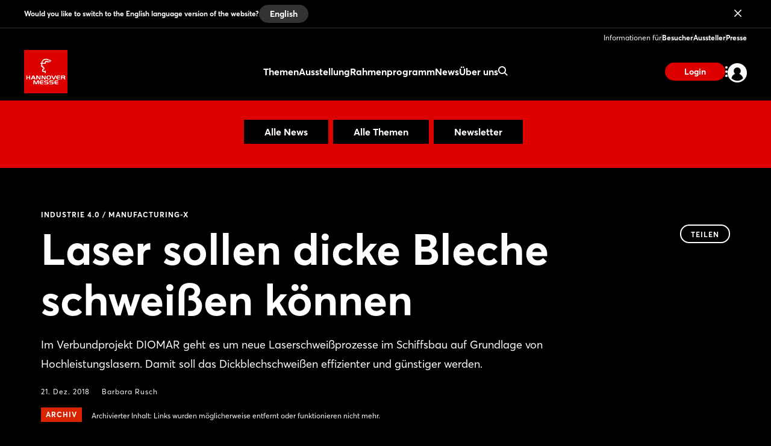

--- FILE ---
content_type: text/html;charset=UTF-8
request_url: https://www.hannovermesse.de/de/news/news-fachartikel/laser-sollen-dicke-bleche-schweissen-koennen
body_size: 9690
content:
<!DOCTYPE html>
<html prefix="og: http://ogp.me/ns#" dir="ltr" lang="de">
<head>
	

	<title>Industrie 4.0 / Manufacturing-X: Laser sollen dicke Bleche schweißen können</title>
	<meta charset="UTF-8"/>
	<meta http-equiv="Content-Type" content="text/html; charset=UTF-8"/>

	<meta name="headline" content="Laser sollen dicke Bleche schweißen können"/>
	<meta name="intro-text" content="Im Verbundprojekt DIOMAR geht es um neue Laserschweißprozesse im Schiffsbau auf Grundlage von Hochleistungslasern. Damit soll das Dickblechschweißen effizienter und günstiger werden."/>
	<meta name="description" content="Im Verbundprojekt DIOMAR geht es um neue Laserschweißprozesse im Schiffsbau auf Grundlage von Hochleistungslasern. Damit soll das Dickblechschweißen effizienter und günstiger werden."/>
	<meta name="sprache" content="DE"/>
	<meta name="meldungsart" content="News"/>
	<meta name="navParent" content="News"/>
	<meta name="date" content="2018-12-21T06:08:26Z"/>

	<meta name="teaserImage" content="https://www.hannovermesse.de/files/files/001/media/webkit-newshub-migration/media-2019/hmi-id12-009br-meyer-werft-fiebak_3_2_tablet_706_470-2.jpg"/>


	<meta name="tagId" content="1245"/><meta name="tagId" content="1246"/>


	<meta name="tagLabel" content="Industrie 4.0 / Manufacturing-X"/><meta name="tagLabel" content="Forschung &amp; Technologietransfer"/><meta name="tagLabel" content="Industry 4.0"/><meta name="tagLabel" content="Research &amp; Technology"/><meta name="tagLabel" content="Nanotechnologie"/><meta name="tagLabel" content="Qualitätsmanagement"/><meta name="tagLabel" content="Adaptronik"/><meta name="tagLabel" content="Bionik"/><meta name="tagLabel" content="Forschung &amp; Entwicklung"/><meta name="tagLabel" content="Future Hub"/><meta name="tagLabel" content="Quantentechnologie"/><meta name="tagLabel" content="International Trade &amp; Investment"/><meta name="tagLabel" content="Außenhandel &amp; Investition"/>
	<meta name="keywords" content="Industrie 4.0 / Manufacturing-X,Forschung &amp; Technologietransfer,Industry 4.0,Research &amp; Technology,Nanotechnologie,Qualitätsmanagement,Adaptronik,Bionik,Forschung &amp; Entwicklung,Future Hub,Quantentechnologie,International Trade &amp; Investment,Außenhandel &amp; Investition"/>


	
	
	
	
	<meta name="domainFsId" content="2475"/>
	
	

	



	
	<meta name="year" content="2019"/>
	<meta name="primaryTagId" content="1245"/>
	<meta name="sponsoredPost" content="false"/>
	<meta name="topNews" content="false"/>
	
	<meta name="meldungstyp" content="Google News"/>

	
	<meta name="viewport" content="width=device-width, initial-scale=1.0, minimum-scale=1.0, user-scalable=no"/>
	<meta name="application-name" content="hannovermesse"/>
	<meta property="og:type" content="website"/>
	<meta property="og:site_name" content="https://www.hannovermesse.de"/>
	<meta property="og:url" content="https://www.hannovermesse.de/de/news/news-fachartikel/laser-sollen-dicke-bleche-schweissen-koennen"/>
	<meta property="og:title" content="Industrie 4.0 / Manufacturing-X: Laser sollen dicke Bleche schweißen können"/>
	<meta property="og:description" content="Im Verbundprojekt DIOMAR geht es um neue Laserschweißprozesse im Schiffsbau auf Grundlage von Hochleistungslasern. Damit soll das Dickblechschweißen effizienter und günstiger werden."/>


	<meta property="og:image" content="/files/files/assets/v6.5.7/assets/static/hannovermesse/meta/og-hannovermesse.jpg"/>
	<meta property="og:image:width" content="1200"/>
	<meta property="og:image:height" content="630"/>


	<meta property="twitter:site" content="hannover_messe"/>
	<meta property="twitter:card" content="summary_large_image"/>

	<link rel="canonical" href="https://www.hannovermesse.de/de/news/news-fachartikel/laser-sollen-dicke-bleche-schweissen-koennen"/>

	<meta name="apple-mobile-web-app-capable" content="yes"/>
	<meta name="apple-mobile-web-app-status-bar-style" content="black"/>

	<!-- Meta icons -->
	<!-- https://realfavicongenerator.net/ -->
	<link rel="icon" type="image/png" sizes="96x96" href="/files/files/assets/v6.5.7/assets/static/hannovermesse/meta/favicon-96x96-hannovermesse.png"/>
	<link rel="icon" type="image/svg+xml" href="/files/files/assets/v6.5.7/assets/static/hannovermesse/meta/favicon-hannovermesse.svg"/>
	<link rel="shortcut icon" href="/files/files/assets/v6.5.7/assets/static/hannovermesse/meta/favicon-hannovermesse.ico"/>
	<link rel="apple-touch-icon" sizes="180x180" href="/files/files/assets/v6.5.7/assets/static/hannovermesse/meta/apple-touch-icon-hannovermesse.png"/>
	<link rel="manifest" href="/files/files/assets/v6.5.7/assets/static/hannovermesse/meta/site-hannovermesse.webmanifest"/>


	<link rel="alternate" hreflang="de" href="https://www.hannovermesse.de/de/news/news-fachartikel/laser-sollen-dicke-bleche-schweissen-koennen"/>

	<link rel="alternate" hreflang="en" href="https://www.hannovermesse.de/en/news/news-articles/lasers-that-can-weld-thick-metal-plates"/>

	<link rel="alternate" hreflang="x-default" href="https://www.hannovermesse.de"/>

	


	
	
	<link href="/files/files/assets/v6.5.7/assets/css/styles_app_default.css" rel="stylesheet"/>
	<link href="/files/files/assets/v6.5.7/assets/css/styles_hannovermesse.css" rel="stylesheet"/>

	
	<style type="text/css">
		.adesso-hide-first-divider > section.c.divider { display: none; }
		.adesso-hide-first-divider > section.c.divider ~ section.c.divider { display: block; }
	</style>
</head>
<body class="application-page has-navigation is-hannovermesse messe-theme-default">

	
	<!-- Google Tag Manager -->
	<script type="text/plain" data-usercentrics="Google Tag Manager">
	const GTM_INFO = "GTM-PLPKMSX";
	(function(w,d,s,l,i){w[l]=w[l]||[];w[l].push({'gtm.start':  new Date().getTime(),event:'gtm.js'});var f=d.getElementsByTagName(s)[0],  j=d.createElement(s),dl=l!='dataLayer'?'&l='+l:'';j.async=true;j.src=  'https://www.googletagmanager.com/gtm.js?id='+i+dl;f.parentNode.insertBefore(j,f);  })(window,document,"script","dataLayer",GTM_INFO);
	</script>

	<o-gtm-data-layer
			page-title="Industrie 4.0 / Manufacturing-X: Laser sollen dicke Bleche schweißen können"
			content="https://www.hannovermesse.de/de/news/news-fachartikel/laser-sollen-dicke-bleche-schweissen-koennen"
			cms-id="web_1176732_1237044"
			site-id="00001"
			lang-id="de"
			intern="web">
	</o-gtm-data-layer>
	<!-- End Google Tag Manager -->


	<script type="application/json" id="application-settings">
{
	"lang": "DE",
	"vstJahr": "2026",
	"ticketJahr": "2026",
	"vstNummer": "001",
	"csrf-token": "cX3wI-H5i1nWoCdvTtjKd_jLcDmZr6cZsErIPgOeYkcS9UgQQk6SEdHIuzj7wxRce_X-Qp6uXQCgn8M00nurCDSuByV3w390"
}
</script>

	<main id="app">
		
		
			
	<!--index_ignore_begin-->

	
	

	
	<c-main-navigation :module-theme="400"
					   login-href="#popover-login"
					   superbanner-label="Anzeige"
					   :superbanner-format-id="24062"
					   :superbanner-theme="400"
					   :disable-search="false"
					   search-label="Suchen"
					   meta-label="Informationen für"
					   :show-lang-switch="true"
					   header-banner-text="Would you like to switch to the English language version of the website?"
					   header-banner-button-label="English"
					   header-banner-aria-label-close="Close language switch notification"
					   :disable-user-menu="false"
					   logo-href="/de/"
					   logo-dark-src="/files/files/assets/v6.5.7/assets/static/hannovermesse/logo/logo-dark-hannovermesse.svg"
					   logo-dark-small-src="/files/files/assets/v6.5.7/assets/static/hannovermesse/logo/logo-dark-mobile-hannovermesse.svg"
					   logo-light-src="/files/files/assets/v6.5.7/assets/static/hannovermesse/logo/logo-light-hannovermesse.svg"
					   logo-light-small-src="/files/files/assets/v6.5.7/assets/static/hannovermesse/logo/logo-light-mobile-hannovermesse.svg">

		
		

		
		<template slot="main-menu">
			
				<o-main-navigation-mount-item href="/de/themen/"
											  label="Themen">
					
					<a href="/de/themen/">Themen</a>

					
				</o-main-navigation-mount-item>
			
				<o-main-navigation-mount-item href="/de/ausstellung/"
											  label="Ausstellung">
					
					<a href="/de/ausstellung/">Ausstellung</a>

					<template slot="submenu">
						
						
	<o-main-navigation-mount-item href="/de/ausstellung/aussteller-produkte/index-2"
								  label="Aussteller &amp; Produkte "
								  description="Finden Sie Aussteller und Produkte und legen sich Ihre persönliche Merkliste an">
		
		<a href="/de/ausstellung/aussteller-produkte/index-2">Aussteller &amp; Produkte </a>
	</o-main-navigation-mount-item>

	<o-main-navigation-mount-item href="/de/ausstellung/produktneuheiten/produktneuheiten"
								  label="Produkt­neuheiten"
								  description="Wir stellen Ihnen Neuheiten und spannende Show Cases der Aussteller vor">
		
		<a href="/de/ausstellung/produktneuheiten/produktneuheiten">Produkt­neuheiten</a>
	</o-main-navigation-mount-item>

	<o-main-navigation-mount-item href="/de/ausstellung/ausstellungsbereiche/index-2"
								  label="Ausstellungs­bereiche"
								  description="Die HANNOVER MESSE bietet das größte Themensetup an Industriethemen">
		
		<a href="/de/ausstellung/ausstellungsbereiche/index-2">Ausstellungs­bereiche</a>
	</o-main-navigation-mount-item>

	<o-main-navigation-mount-item href="/de/ausstellung/hallenplan/index-4"
								  label="Hallenplan"
								  description="Der Geländeplan hilft Ihnen, sich schnell auf dem Messeglände zu orientieren">
		
		<a href="/de/ausstellung/hallenplan/index-4">Hallenplan</a>
	</o-main-navigation-mount-item>

	<o-main-navigation-mount-item href="/de/ausstellung/sonderpraesentationen/"
								  label="Sonderpräsentationen"
								  description="Die Sonderpräsentationen und Gemeinschaftstände der HANNOVER MESSE">
		
		<a href="/de/ausstellung/sonderpraesentationen/">Sonderpräsentationen</a>
	</o-main-navigation-mount-item>

	<o-main-navigation-mount-item href="/de/ausstellung/startups/"
								  label="Startup Area"
								  description="Mehr als 300 Startups zeigen ihre Innovationskraft und bereichern die Industrie">
		
		<a href="/de/ausstellung/startups/">Startup Area</a>
	</o-main-navigation-mount-item>

	<o-main-navigation-mount-item href="/de/ausstellung/partnerland/index-2"
								  label="Partnerland"
								  description="Brasilien ist Partnerland der HANNOVER MESSE 2026 und präsentiert sich als ...">
		
		<a href="/de/ausstellung/partnerland/index-2">Partnerland</a>
	</o-main-navigation-mount-item>

	<o-main-navigation-mount-item href="/de/expo/aussteller-mediathek/"
								  label="Aussteller-Videos"
								  description="Lassen Sie sich Innovationen und Lösungen von Ausstellern per Video zeigen">
		
		<a href="/de/expo/aussteller-mediathek/">Aussteller-Videos</a>
	</o-main-navigation-mount-item>

						
	<o-main-navigation-mount-item href="/de/fuer-aussteller/aussteller-werden/index-2"
								  label="Aussteller werden"
								  as-cta>
		
		<a href="/de/fuer-aussteller/aussteller-werden/index-2">Aussteller werden</a>
	</o-main-navigation-mount-item>

					</template>
				</o-main-navigation-mount-item>
			
				<o-main-navigation-mount-item href="/de/conference/"
											  label="Rahmenprogramm">
					
					<a href="/de/conference/">Rahmenprogramm</a>

					<template slot="submenu">
						
						
	<o-main-navigation-mount-item href="/de/rahmenprogramm/solution-labs/"
								  label="Solution Labs"
								  description="Jeder Ausstellungsbereich bietet eine Fläche mit unterschiedlichen Live-Formaten">
		
		<a href="/de/rahmenprogramm/solution-labs/">Solution Labs</a>
	</o-main-navigation-mount-item>

	<o-main-navigation-mount-item href="/de/rahmenprogramm/konferenzprogramm/center-stage"
								  label="Center Stage"
								  description="Auf der Center Stage geht es um die Megatrends der Industrie">
		
		<a href="/de/rahmenprogramm/konferenzprogramm/center-stage">Center Stage</a>
	</o-main-navigation-mount-item>

	<o-main-navigation-mount-item href="/de/rahmenprogramm/technology-tours/"
								  label="Technology Tours"
								  description="Die Technology Tours führen Sie zu den Themen, die Sie wirklich interessieren">
		
		<a href="/de/rahmenprogramm/technology-tours/">Technology Tours</a>
	</o-main-navigation-mount-item>

	<o-main-navigation-mount-item href="/de/rahmenprogramm/specials/"
								  label="Special Events"
								  description="Wir bieten Ihnen vor und während der Messe spannende Event-Highlights">
		
		<a href="/de/rahmenprogramm/specials/">Special Events</a>
	</o-main-navigation-mount-item>

	<o-main-navigation-mount-item href="/de/rahmenprogramm/speaking-opportunities/"
								  label="Speaking Opportunities"
								  description="Präsentieren Sie Ihre Expertise und werden Sie Teil des offiziellen Programms">
		
		<a href="/de/rahmenprogramm/speaking-opportunities/">Speaking Opportunities</a>
	</o-main-navigation-mount-item>

						
	<o-main-navigation-mount-item href="/de/fuer-aussteller/aussteller-werden/index-2"
								  label="Aussteller werden"
								  as-cta>
		
		<a href="/de/fuer-aussteller/aussteller-werden/index-2">Aussteller werden</a>
	</o-main-navigation-mount-item>

					</template>
				</o-main-navigation-mount-item>
			
				<o-main-navigation-mount-item href="/de/news/news"
											  label="News" active>
					
					<a href="/de/news/news">News</a>

					<template slot="submenu">
						
						
	<o-main-navigation-mount-item href="/de/news/news-fachartikel/newshub"
								  label="News &amp; Fachartikel"
								  description="Unser News Hub informiert Sie mit spannenden Beiträgen immer aktuell zur Messe">
		
		<a href="/de/news/news-fachartikel/newshub">News &amp; Fachartikel</a>
	</o-main-navigation-mount-item>

	<o-main-navigation-mount-item href="/de/news/podcasts/podcasts"
								  label="Podcast"
								  description="Verfolgen Sie unsere Podcasts aus der Industrie">
		
		<a href="/de/news/podcasts/podcasts">Podcast</a>
	</o-main-navigation-mount-item>

	<o-main-navigation-mount-item href="/de/news/mediathek/index-3"
								  label="Mediathek"
								  description="Schauen Sie sich die Videos zu aktuellen Industrie-Themen in der Mediathek an">
		
		<a href="/de/news/mediathek/index-3">Mediathek</a>
	</o-main-navigation-mount-item>

	<o-main-navigation-mount-item href="/de/news/bildergalerien/"
								  label="Bildergalerien"
								  description="Die besten Messe-Momente haben wir für Sie als Impressionen festgehalten">
		
		<a href="/de/news/bildergalerien/">Bildergalerien</a>
	</o-main-navigation-mount-item>

	<o-main-navigation-mount-item href="/de/news/social-wall/index-2"
								  label="Social Wall"
								  description="Verschaffen Sie sich einen Eindruck zur Resonanz in den sozialen Medien">
		
		<a href="/de/news/social-wall/index-2">Social Wall</a>
	</o-main-navigation-mount-item>

						
	<o-main-navigation-mount-item href="/de/news/newsletter/index-2"
								  label="Newsletter abonnieren"
								  as-cta>
		
		<a href="/de/news/newsletter/index-2">Newsletter abonnieren</a>
	</o-main-navigation-mount-item>

					</template>
				</o-main-navigation-mount-item>
			
				<o-main-navigation-mount-item href="/de/ueber-uns/"
											  label="Über uns">
					
					<a href="/de/ueber-uns/">Über uns</a>

					<template slot="submenu">
						
						
	<o-main-navigation-mount-item href="/de/ueber-uns/ueber-die-messe/"
								  label="Über die HANNOVER MESSE"
								  description="Alle wichtige Daten und Fakten zur Messe auf einen Blick">
		
		<a href="/de/ueber-uns/ueber-die-messe/">Über die HANNOVER MESSE</a>
	</o-main-navigation-mount-item>

	<o-main-navigation-mount-item href="/de/ueber-uns/after-show-report/index-2"
								  label="After Show Report"
								  description="Entdecken Sie die Messe im Rückblick mit spannenden Berichten und Impressionen">
		
		<a href="/de/ueber-uns/after-show-report/index-2">After Show Report</a>
	</o-main-navigation-mount-item>

	<o-main-navigation-mount-item href="/de/ueber-uns/hannover-messe-worldwide/"
								  label="HANNOVER MESSE worldwide"
								  description="Informieren Sie sich über das internationale Messenetzwerk">
		
		<a href="/de/ueber-uns/hannover-messe-worldwide/">HANNOVER MESSE worldwide</a>
	</o-main-navigation-mount-item>

	<o-main-navigation-mount-item href="/de/fuer-aussteller/messestandort/"
								  label="Messestandort"
								  description="Erfahrener Gastgeber von internationaler Großveranstaltungen, Kongressen und ...">
		
		<a href="/de/fuer-aussteller/messestandort/">Messestandort</a>
	</o-main-navigation-mount-item>

	<o-main-navigation-mount-item href="/de/ueber-uns/ansprechpartner/"
								  label="Kontakte"
								  description="Wir beraten Sie gern zu Ihren Fragen rund um Ihre Vorbereitung und Teilnahme">
		
		<a href="/de/ueber-uns/ansprechpartner/">Kontakte</a>
	</o-main-navigation-mount-item>

	<o-main-navigation-mount-item href="/de/ueber-uns/partner/index-2"
								  label="Partner"
								  description="Die starken Partner an unserer Seite">
		
		<a href="/de/ueber-uns/partner/index-2">Partner</a>
	</o-main-navigation-mount-item>

						
					</template>
				</o-main-navigation-mount-item>
			
		</template>

		
		<template slot="user-menu">

			
			
				
	<o-main-navigation-mount-item href="/de/applikation/dashboard/merkliste/#popover-login"
								  label="Merkliste"
								  icon="star-active"
								  as-user-menu-item>
		
		<a href="/de/applikation/dashboard/merkliste/#popover-login">Merkliste</a>
	</o-main-navigation-mount-item>

			

			
			
		</template>

		
		<template slot="meta-menu">
			
	<o-main-navigation-mount-item href="/de/fuer-besucher/"
								  label="Besucher">
		
		<a href="/de/fuer-besucher/">Besucher</a>
	</o-main-navigation-mount-item>

	<o-main-navigation-mount-item href="/de/fuer-aussteller/"
								  label="Aussteller">
		
		<a href="/de/fuer-aussteller/">Aussteller</a>
	</o-main-navigation-mount-item>

	<o-main-navigation-mount-item href="/de/presse/"
								  label="Presse">
		
		<a href="/de/presse/">Presse</a>
	</o-main-navigation-mount-item>

		</template>

		
		<template slot="login">
			<o-main-navigation-login login-label="Anmelden"
									 login-href="#popover-login"
									 logout-label="Abmelden"
									 logout-action="/logout"
									 logout-method="POST">
				<template slot="logout-input-hidden">
					<input type="hidden" name="_csrf" value="cX3wI-H5i1nWoCdvTtjKd_jLcDmZr6cZsErIPgOeYkcS9UgQQk6SEdHIuzj7wxRce_X-Qp6uXQCgn8M00nurCDSuByV3w390">
				</template>
			</o-main-navigation-login>
		</template>

		
		<template slot="cta">
			
			<o-button-base href="#popover-login"
						   accent tiny>
				Login
			</o-button-base>
		</template>
	</c-main-navigation>

	
	
	<c-navigation-search v-cloak
						 v-theme="400"
						 superbanner-label="Anzeige"
						 superbanner-format-id="85948">
		<div class="grid-x grid-padding-x">
			<div class="cell small-12 medium-10 medium-offset-1 large-6 large-offset-3">
				<c-search-bar module-theme="300"
							  v-cloak
							  placeholder="Suchbegriff eingeben..."
							  auto-suggest="/autocomplete?locale=D&amp;search={s}"
							  action="/de/suche/"
							  dimmer
							  fixed
							  form
							  method="POST"
							  autocomplete="off">
					<div class="grid-container">
						<div class="grid-x align-center">
							
						</div>
					</div>
				</c-search-bar>
			</div>
		</div>
	</c-navigation-search>


	<!--index_ignore_end-->

		
		

		<div class="flex-container flex-dir-column fullheight">
			<div class="flex-child-grow">

				
				
					
	
	
	<!--index_ignore_begin-->
	<c-topic-subnavigation data-type="c-topic-subnavigation"
						   :hasInputSelect="true"
						   value="selected"
						   headline=""
						   v-cloak
						   empty-state="Thema auswählen"
						   v-theme="300"
						   :items="[ { &#39;className&#39;: &#39;highlighted&#39;, &#39;label&#39;: &#39;Alle News&#39;, &#39;tagName&#39;: &#39;a&#39;, &#39;href&#39;: &#39;/de/news/news-fachartikel/newshub&#39;, &#39;value&#39;: &#39;link&#39; } , { &#39;className&#39;: &#39;highlighted&#39;, &#39;label&#39;: &#39;Alle Themen&#39;, &#39;tagName&#39;: &#39;a&#39;, &#39;href&#39;: &#39;/de/news/themenuebersicht/&#39;, &#39;value&#39;: &#39;link&#39; } , { &#39;className&#39;: &#39;highlighted&#39;, &#39;label&#39;: &#39;Newsletter&#39;, &#39;tagName&#39;: &#39;a&#39;, &#39;href&#39;: &#39;/de/news/newsletter/index-2&#39;, &#39;value&#39;: &#39;link&#39; } ]">
	</c-topic-subnavigation>
	<!--index_ignore_end-->

    


    
	
	<c-page-intro v-cloak
				  v-theme="400"
				  simple-page="true">
		<template slot="caption">
			<span class="caption t set-040-caps as-caption">
				
				Industrie 4.0 / Manufacturing-X
				
			</span>
		</template>
		<template slot="headline">
			<h1 class="headline t as-headline">Laser sollen dicke Bleche schweißen können</h1>
		</template>
		<template slot="copy">
			<p class="t set-250-regular as-copy">Im Verbundprojekt DIOMAR geht es um neue Laserschweißprozesse im Schiffsbau auf Grundlage von Hochleistungslasern. Damit soll das Dickblechschweißen effizienter und günstiger werden.</p>
		</template>
		<template slot="options">
			<span class="t set-040-wide as-copy">21. Dez. 2018</span>
			
			
			
			
				
				<a class="t set-040-wide as-copy"
				   href="https://www.hannovermesse.de/de/news/branchen-news/branchen-news-autoren/barbara-rusch.xhtml">Barbara Rusch</a>
			

			
				<div class="as-archive-text">
					
    <o-tag type="error" is-filled>Archiv</o-tag>


					<span class="t set-040-regular as-copy">Archivierter Inhalt: Links wurden möglicherweise entfernt oder funktionieren nicht mehr.</span>
				</div>
			
		</template>

		<template slot="sharing">
			
	<!--index_ignore_begin-->
	<c-sharing trigger-label="Teilen"
	           v-cloak>
		<template slot="dropdown">
			<h2 class="t share-headline">Teilen</h2>

			<o-button-share class="show-for-small-only"
							channel="whatsapp"
							rel="noopener noreferrer"
							title="Das könnte Dich interessieren"
							url="https://www.hannovermesse.de/de/news/news-fachartikel/laser-sollen-dicke-bleche-schweissen-koennen"
							v-tracking="{'Target': ['SocialMedia-Absprung', 'whatsapp-share', 1, 'd'], 'type': 'event'}">
				<i class="icon icon-whatsapp-outline"></i>
			</o-button-share>

			<o-button-share channel="facebook"
							title="Facebook"
							rel="noopener noreferrer"
							url="https://www.hannovermesse.de/de/news/news-fachartikel/laser-sollen-dicke-bleche-schweissen-koennen"
							v-tracking="{'Target': ['SocialMedia-Absprung', 'facebook-share', 1, 'd'], 'type': 'event'}">
				<i class="icon icon-facebook-outline"></i>
			</o-button-share>

			<o-button-share channel="twitter"
							rel="noopener noreferrer"
							title="Laser sollen dicke Bleche schweißen können"
							url="https://www.hannovermesse.de/de/news/news-fachartikel/laser-sollen-dicke-bleche-schweissen-koennen"
							v-tracking="{'Target': ['SocialMedia-Absprung', 'twitter-share', 1, 'd'], 'type': 'event'}">
				<i class="icon icon-twitter-outline"></i>
			</o-button-share>

			<o-button-share channel="xing"
							title="Xing"
							rel="noopener noreferrer"
							url="https://www.hannovermesse.de/de/news/news-fachartikel/laser-sollen-dicke-bleche-schweissen-koennen"
							v-tracking="{'Target': ['SocialMedia-Absprung', 'xing-share', 1, 'd'], 'type': 'event'}">
				<i class="icon icon-xing-outline"></i>
			</o-button-share>

			<o-button-share channel="linkedin"
							rel="noopener noreferrer"
							title="Laser sollen dicke Bleche schweißen können"
							url="https://www.hannovermesse.de/de/news/news-fachartikel/laser-sollen-dicke-bleche-schweissen-koennen"
							copy="Im Verbundprojekt DIOMAR geht es um neue Laserschweißprozesse im Schiffsbau auf Grundlage von Hochleistungslasern. Damit soll das Dickblechschweißen effizienter und günstiger werden."
							v-tracking="{'Target': ['SocialMedia-Absprung', 'linkedin-share', 1, 'd'], 'type': 'event'}">
				<i class="icon icon-linkedin-outline"></i>
			</o-button-share>

			<o-button-share channel="mail"
							rel="noopener noreferrer"
							title="Das könnte Dich interessieren"
							url="Laser sollen dicke Bleche schweißen können: https://www.hannovermesse.de/de/news/news-fachartikel/laser-sollen-dicke-bleche-schweissen-koennen"
							v-tracking="{'Target': ['SocialMedia-Absprung', 'mail-share', 1, 'd'], 'type': 'event'}">
				<i class="icon icon-mail-outline"></i>
			</o-button-share>
		</template>

		<template slot="clipboard">
			<o-button-clipboard class="o button base on-dropshadow"
								copy-string="https://www.hannovermesse.de/de/news/news-fachartikel/laser-sollen-dicke-bleche-schweissen-koennen"
								button-text="Link kopieren"
								button-text-copied="Link kopiert"
								v-tracking="{'Target': ['SocialMedia-Absprung', 'link-copy-share', 1, 'd'], 'type': 'event'}">
			</o-button-clipboard>
		</template>

	</c-sharing>
	<!--index_ignore_end-->

		</template>
	</c-page-intro>
	

	
	
	

	
	<section class="abstract-child-component grid-container">
		<div class="grid-x uc-container t set-200-regular">
			<div class="small-12 large-9 cell">

				
				
					<c-standard-paragraph id="1237046"
					  v-theme="100"
                      v-cloak>

		

		
		

		
		
			
		

		
		<o-figure-container>
			<o-figure-item
					margin right="true">

				<o-picture
						:src="[&quot;/files/files/001/media/webkit-newshub-migration/media-2019/hmi-id12-009br-meyer-werft-fiebak_3_2_mobilet_544_362-2.jpg&quot;,&quot;/files/files/001/media/webkit-newshub-migration/media-2019/hmi-id12-009br-meyer-werft-fiebak_3_2_tablet_706_470-2.jpg&quot;,&quot;/files/files/001/media/webkit-newshub-migration/media-2019/hmi-id12-009br-meyer-werft-fiebak_3_2_desktop_1146_764-2.jpg&quot;]"
						alt="HMI-ID12-009br_MEYER-WERFT_-Fiebak"
						fullscreen-src="/files/files/001/media/webkit-newshub-migration/media-2019/hmi-id12-009br-meyer-werft-fiebak-2.jpg"></o-picture>

				<template slot="figcaption">Laser sollen dicke Bleche schweißen können (Foto: © MEYER WERFT / I. Fiebak)</template>
			</o-figure-item>

			
			
			<p>
		Kosten und Effizienz lassen beim Fügen von maritimen Stahlkomponenten Wünsche offen: Das häufig verwendete Unterpulverschweißen (UP-Schweißen) ist relativ langsam und geht mit Werkstückverzug einher, das Laser-Lichtbogen-Hybridschweißen ist wenig flexibel und insbesondere bei der Kantenvorbereitung arbeitsintensiv. Vor allem bei großen Stahlblechdicken (12 bis 30 mm) hat sich bisher kein Verfahren gegen das UP-Schweißen durchsetzen können. Deshalb kooperieren das 			
	
	
		<o-link href="#" disabled>Laser Zentrum Hannover</o-link>
	
	
, 			
	
	
		<o-link href="#" disabled>Laserline</o-link>
	
	
, 			
	
	
		<o-link href="#" disabled>Held Systems</o-link>
	
	
 und 			
	
	
		<o-link href="#" disabled>Meyer Werft</o-link>
	
	
, um das Dickblechschweißen weiterzuentwickeln.
			</p>
		
			<p>
					
	
	
		<o-link href="#" disabled>DIOMAR</o-link>
	
	
 – Dickblechschweißen mittels Höchstleistungs-Diodenlaser für maritime Anwendungen – heißt das neue Verbundprojekt, mit dem die Partner bis 2021 robuste reine Laserschweißprozesse etablieren wollen. Die neuen Verfahren sollen für bis zu 60 kW starke Diodenlaserstrahlquellen und bis zu 30 mm dicke Stahlbleche entwickelt werden und bestehende Prozesse ergänzen oder sogar ersetzen. Ziel sind hochwertige Verbindungen mit hohen Schweißgeschwindigkeiten. Gleichzeitig soll sich der Aufwand für die Kantenvorbereitung und das Zusatzmaterial reduzieren.
			</p>
		
		</o-figure-container>

</c-standard-paragraph>
				
				

				
				
				

				<!--index_ignore_begin-->
				
				
	

				<!--index_ignore_end-->

				<!--index_ignore_begin-->
				
				
				<!--index_ignore_end-->
			</div>

			<!--index_ignore_begin-->
			
			<c-partnerplace-section type="mobile-sticky" :format-id="65322">
				<template slot="label">Anzeige</template>
			</c-partnerplace-section>

			
			<div class="show-for-large large-3 cell">
				<c-partnerplace-section type="skyscraper" :format-id="35129">
					<template slot="label">Anzeige</template>
				</c-partnerplace-section>
			</div>
			<!--index_ignore_end-->
		</div>
	</section>

	<!--index_ignore_begin-->
	
	

	
	
		
		<c-sponsors more-button-label="Mehr anzeigen"
					v-theme="100"
					more-button
					six-items
					center
					left
					v-cloak>
			<template slot="header">
				<h1 class="t set-400-bold as-headline">Aussteller zum Thema</h1>
			</template>

			<template slot="content">
				<o-sponsor href="/aussteller/jiangsu-hualong-precision-manufacturing/N1573826" for-sponsors>
					<template slot="picture">
						<o-picture class="dropshadow-child"
								   bordered="large"
								   :src='[&quot;https://www.hannovermesse.de/apollo/hannover_messe_2026/obs/Grafik/A1506613/LOG_MO0_1506613_05411608.jpg.png&quot;]'
								   alt="picture">
						</o-picture>
					</template>
					<template slot="headline">Jiangsu Hualong Precision Manufacturing</template>
				</o-sponsor><o-sponsor href="/aussteller/comarch/N1608502" for-sponsors>
					<template slot="picture">
						<o-picture class="dropshadow-child"
								   bordered="large"
								   :src='[&quot;https://www.hannovermesse.de/apollo/hannover_messe_2026/obs/Grafik/A1512460/LOG_MO0_1512460_5454484.png.png&quot;]'
								   alt="picture">
						</o-picture>
					</template>
					<template slot="headline">Comarch</template>
				</o-sponsor><o-sponsor href="/aussteller/factry/N1546206" for-sponsors>
					<template slot="picture">
						<o-picture class="dropshadow-child"
								   bordered="large"
								   :src='[&quot;https://www.hannovermesse.de/apollo/hannover_messe_2026/obs/Grafik/A1506432/LOG_MO0_1506432_5423332.png.png&quot;]'
								   alt="picture">
						</o-picture>
					</template>
					<template slot="headline">Factry</template>
				</o-sponsor><o-sponsor href="/aussteller/next-generation-manufacturing-canada/N1605524" for-sponsors>
					<template slot="picture">
						<o-picture class="dropshadow-child"
								   bordered="large"
								   :src='[&quot;https://www.hannovermesse.de/apollo/hannover_messe_2026/obs/Grafik/A1506735/LOG_MO0_1506735_5413296.png.png&quot;]'
								   alt="picture">
						</o-picture>
					</template>
					<template slot="headline">Next Generation Manufacturing Canada</template>
				</o-sponsor><o-sponsor href="/aussteller/opc-foundation/N1605538" for-sponsors>
					<template slot="picture">
						<o-picture class="dropshadow-child"
								   bordered="large"
								   :src='[&quot;https://www.hannovermesse.de/apollo/hannover_messe_2026/obs/Grafik/A1506768/LOG_MO0_1506768_5413920.png.png&quot;]'
								   alt="picture">
						</o-picture>
					</template>
					<template slot="headline">OPC Foundation</template>
				</o-sponsor><o-sponsor href="/aussteller/pepperl-fuchs/N1476429" for-sponsors>
					<template slot="picture">
						<o-picture class="dropshadow-child"
								   bordered="large"
								   :src='[&quot;https://www.hannovermesse.de/apollo/hannover_messe_2026/obs/Grafik/A1506788/LOG_MO0_1506788_5414117.png.png&quot;]'
								   alt="picture">
						</o-picture>
					</template>
					<template slot="headline">Pepperl+Fuchs</template>
				</o-sponsor>
			</template>

			<template slot="action">
				<o-button-base slot="button"
				               primary
				               href="/de/suche/?search=Industrie+4.0+%2F+Manufacturing-X&amp;rt=ex&amp;sort=RANKING&amp;">Mehr anzeigen</o-button-base>
			</template>

		</c-sponsors>

		
		

		
		
	
	<!--index_ignore_end-->

				

				<!--index_ignore_begin-->
				
				<c-partnerplace-section type="mobile-sticky" :format-id="66177">
					<template slot="label">Anzeige</template>
				</c-partnerplace-section>
				<!--index_ignore_end-->
			</div>

			<div class="flex-child-shrink">
				
				
	<!--index_ignore_begin-->

	<!-- Newsletter info banner -->
	
    <c-teaser-newsletter
            :module-theme="300"
            link-href="/de/news/newsletter/index-2"
            v-cloak>
        <template slot="main">
            
            <div class="cell auto small-12 medium-8 large-9">
                <p class="t set-100-regular">Interesse an News zu Ausstellern, Top-Angeboten und den Trends der Branche?</p>
            </div>
            <div class="cell small-12 medium-4 large-3">
                <o-link class="t set-100-bold"
                        href="/de/news/newsletter/index-2"
                        :hover="true">Jetzt Newsletter abonnieren</o-link>
            </div>
        </template>
    </c-teaser-newsletter>


	<c-footer v-theme="400"
			  href="https://www.messe.de/"
			  logo-dark="/files/files/assets/v6.5.7/assets/content/static/dmag-logo-dark.svg"
			  logo-light="/files/files/assets/v6.5.7/assets/content/static/dmag-logo-white.svg"
			  target="_blank"
			  v-tracking="{&#39;navi&#39;: [[&#39;footer/dmag_logo&#39;]], &#39;type&#39;: &#39;event&#39;}"
			  language-label="ENGLISH"
			  v-cloak>

		<template slot="first-cell">
			
				<a class="item"
				   href="/de/applikation/formulare/kontakt-allgemein/"
				   v-tracking="{&#39;navi&#39;: [[&#39;footer/kontakt&#39;]], &#39;type&#39;: &#39;event&#39;}">Kontakt</a>
			
				<a class="item"
				   href="/de/ueber-uns/kontakte-weltweit/"
				   v-tracking="{&#39;navi&#39;: [[&#39;footer/kontakte-weltweit&#39;]], &#39;type&#39;: &#39;event&#39;}">Kontakte weltweit</a>
			
				<a class="item"
				   href="/de/presse/"
				   v-tracking="{&#39;navi&#39;: [[&#39;footer/presse&#39;]], &#39;type&#39;: &#39;event&#39;}">Presse</a>
			
				<a class="item"
				   href="/de/news/newsletter/index-2"
				   v-tracking="{&#39;navi&#39;: [[&#39;footer/newsletter&#39;]], &#39;type&#39;: &#39;event&#39;}">Newsletter</a>
			
				<a class="item"
				   href="/de/applikation/registrierung/account/"
				   v-tracking="{&#39;navi&#39;: [[&#39;footer/nutzerkonto-anlegen&#39;]], &#39;type&#39;: &#39;event&#39;}">Nutzerkonto anlegen</a>
			
		</template>

		<template slot="second-cell">
			
				<a class="item"
				   href="https://shop.hannovermesse.de/de/00/2026/index.html"
				   target="_blank"
				   v-tracking="{&#39;navi&#39;: [[&#39;footer/ausstellershop&#39;]], &#39;type&#39;: &#39;event&#39;}">Ausstellershop</a>
			
				<a class="item"
				   href="/de/fuer-aussteller/anreise/"
				   v-tracking="{&#39;navi&#39;: [[&#39;footer/anreise&#39;]], &#39;type&#39;: &#39;event&#39;}"> Anreise</a>
			
				<a class="item"
				   href="/de/fuer-aussteller/aufenthalt/"
				   v-tracking="{&#39;navi&#39;: [[&#39;footer/aufenthalt&#39;]], &#39;type&#39;: &#39;event&#39;}">Aufenthalt</a>
			
				<a class="item"
				   href="/de/fuer-besucher/hallenplan/"
				   v-tracking="{&#39;navi&#39;: [[&#39;footer/hallenplan&#39;]], &#39;type&#39;: &#39;event&#39;}">Hallenplan</a>
			
		</template>

		<template slot="third-cell">
			
				<a class="item"
				   href="/de/deutsche-messe/impressum/"
				   v-tracking="{&#39;navi&#39;: [[&#39;footer/impressum&#39;]], &#39;type&#39;: &#39;event&#39;}">Impressum</a>
			
				<a class="item"
				   href="/de/deutsche-messe/datenschutz/"
				   v-tracking="{&#39;navi&#39;: [[&#39;footer/datenschutz&#39;]], &#39;type&#39;: &#39;event&#39;}">Datenschutz</a>
			
				<a class="item"
				   href="/de/deutsche-messe/rechtliche-hinweise/"
				   v-tracking="{&#39;navi&#39;: [[&#39;footer/rechtliche-hinweise&#39;]], &#39;type&#39;: &#39;event&#39;}">Rechtliche Hinweise</a>
			
				<a class="item"
				   href="/de/deutsche-messe/agb-ticketshop/"
				   v-tracking="{&#39;navi&#39;: [[&#39;footer/agb-ticketshop&#39;]], &#39;type&#39;: &#39;event&#39;}">AGB Ticketshop</a>
			
				<a class="item"
				   href="https://www.messe.de/de/unternehmen/compliance/"
				   target="_blank"
				   v-tracking="{&#39;navi&#39;: [[&#39;footer/compliance&#39;]], &#39;type&#39;: &#39;event&#39;}">Compliance</a>
			
				<a class="item"
				   href="/de/deutsche-messe/erklaerung-zur-barrierefreiheit"
				   v-tracking="{&#39;navi&#39;: [[&#39;footer/erklaerung-zur-barrierefreiheit&#39;]], &#39;type&#39;: &#39;event&#39;}">Erklärung zur Barrierefreiheit</a>
			
		</template>

		<template slot="fair-cell">
			
			
				<a class="item"
				   href="/de/ueber-uns/hannover-messe-worldwide/"
				   v-tracking="{&#39;navi&#39;: [[&#39;footer/hannover-messe-worldwide&#39;]], &#39;type&#39;: &#39;event&#39;}">HANNOVER MESSE worldwide</a>
			
				<a class="item"
				   href="https://www.technology-academy.group/"
				   target="_blank"
				   v-tracking="{&#39;navi&#39;: [[&#39;footer/technology-academy&#39;]], &#39;type&#39;: &#39;event&#39;}">Technology Academy</a>
			
		</template>

		<template slot="share-icons">
			<o-share-icons>
				<a href="https://www.facebook.com/hannovermesse.fanpage"
				   target="_blank"
				   v-tracking="{&#39;navi&#39;: [[&#39;footer/social-icon-facebook&#39;]], &#39;type&#39;: &#39;event&#39;}"
				   rel="noopener noreferrer">
					<i class="icon icon-facebook-circle layout-link"></i>
				</a>
				
				<a href="https://www.instagram.com/hannover_messe/"
				   target="_blank"
				   v-tracking="{&#39;navi&#39;: [[&#39;footer/social-icon-instagram&#39;]], &#39;type&#39;: &#39;event&#39;}"
				   rel="noopener noreferrer">
					<i class="icon icon-instagram-circle layout-link"></i>
				</a>
				<a href="https://www.youtube.com/user/hannovermesse"
				   target="_blank"
				   v-tracking="{&#39;navi&#39;: [[&#39;footer/social-icon-youtube&#39;]], &#39;type&#39;: &#39;event&#39;}">
					<i class="icon icon-youtube-circle layout-link"></i>
				</a>
				
				<a href="https://www.linkedin.com/showcase/hannovermesse/"
				   target="_blank"
				   v-tracking="{&#39;navi&#39;: [[&#39;footer/social-icon-linkedin&#39;]], &#39;type&#39;: &#39;event&#39;}"
				   rel="noopener noreferrer">
					<i class="icon icon-linkedin-circle layout-link"></i>
				</a>
				
				
			</o-share-icons>
		</template>

		
		

		<template slot="hotline">Hotline:</template>
		<template slot="hotline-number"
				  href="tel:+49 (0)511 89-0">+49 (0)511 89-0</template>

		<template slot="messe-name">Deutsche Messe AG</template>

		<template slot="cookie-consent">Cookie Einstellungen</template>
	</c-footer>

	<c-footer-banner v-theme="400">
		<template slot="copy">Unsere Mitgliedschaften</template>
		<template slot="logos">
			
				<a class="footer-banner-logo"
				   href="https://www.fkm.de/"
				   target="_blank">
					<div class="svg"
						 style="mask-image: url(/files/files/001/media/globale-bilder-downloads/footer-band-mitgliedschaften/footer-membership-logo-fkm.svg);">
					</div>
				</a>
			
				<a class="footer-banner-logo"
				   href="https://www.auma.de/de"
				   target="_blank">
					<div class="svg"
						 style="mask-image: url(/files/files/001/media/globale-bilder-downloads/footer-band-mitgliedschaften/footer-membership-logo-auma.svg);">
					</div>
				</a>
			
				<a class="footer-banner-logo"
				   href="https://www.ufi.org/"
				   target="_blank">
					<div class="svg"
						 style="mask-image: url(/files/files/001/media/globale-bilder-downloads/footer-band-mitgliedschaften/footer-membership-logo-ufi.svg);">
					</div>
				</a>
			
		</template>
	</c-footer-banner>

	
    <c-popover
            v-cloak
            data-type="c-popover"
            class="as-dialog"
            id="popover-login"
            tracking="/tracking"
            :no-use-navigation-bounding="true"
            disable-closer>

        

        
    <c-form-login-form
            v-cloak
            v-theme="100"
            email-name="email_login_popover"
            password-name="password_login_popover"
            password-reveal="true"

            :has-login="true"
            :has-captcha="true"
            headline="Login"
            action="/de/loginoverlay"
            email-label="E-Mail-Adresse"
            password-label="Passwort"
            submit-button-label="Einloggen"
            forget-link-label="Passwort vergessen?"
            forget-link-href="/de/applikation/login/passwort-vergessen/"
            regist-header="Noch nicht angemeldet?"
            regist-link-label="Jetzt registrieren"
            regist-link-href="/de/applikation/registrierung/account/">
        
    <template slot="captcha">
        
	<!--index_ignore_begin-->
	<o-form-captcha api-script-url="https://www.google.com/recaptcha/api.js" site-key="6LfKKvYpAAAAALPqskJA-ynpBFKj4xcVH7KSoC7S" recaptcha-version="3" :in-popover="true"></o-form-captcha>
	<!--index_ignore_end-->

    </template>

    </c-form-login-form>

    </c-popover>

	
    <c-notifier v-cloak fixed="bottom">
        
        

        
        

        
        <o-notification v-cloak
                        session-key="browser-notification"
                        close-control-top-right
                        name="browser-notification"
                        aria-label-close="Schliessen"
                        button-href="https://browser-update.org/de/update.html?force_outdated=true"
                        button-target="_blank"
                        button-class-name="notification-browser-button"
                        error>
            <template slot="content">
                <h3 class="t set-100-bold as-headline">Browser Hinweis</h3>
                <p class="t set-040-wide as-copy">
                    <span>Ihr Webbrowser ist veraltet. Aktualisieren Sie Ihren Browser für mehr Sicherheit, Geschwindigkeit und eine optimale Darstellung dieser Seite.</span>
                </p>
            </template>
            <template slot="button">
                Browser aktualisieren
            </template>
        </o-notification>
    </c-notifier>

    
    
    

	
        <c-overlay :disable-closer="true" v-cloak></c-overlay>
    
	<!--index_ignore_end-->

			</div>
		</div>

		<portal-target name="dialog" multiple></portal-target>
		<portal-target name="c-main-navigation" multiple></portal-target>
	</main>

	
	
	
	<script type="application/json" id="advertisment-settings">
		{
			"lang": "de",
			"default": {
				"siteId": "623518",
				"pageId": "1898529",
				"target": "keyword=null",
				"networkid": 1044,
				"async": true,
				"inSequence": true,
				"domain": "//www.smartadserver.com"
			},
			"scriptURL": "//ced.sascdn.com/tag/1044/smart.js",
			"stopAdvertisment": false
		}
	</script>


	
		
		<script type="application/javascript"
				id="usercentrics-cmp"
				src="https://web.cmp.usercentrics.eu/ui/loader.js"
				data-settings-id="O-5UjFSKRrwRZN"
				async>
		</script>

		<script type="application/javascript"  src="https://privacy-proxy.usercentrics.eu/latest/uc-block.bundle.js"></script>

		<script>
			uc.blockElements({
				'Hko_qNsui-Q': '.uc-recaptcha'
			})
		</script>
		
	

	<script src="/files/files/assets/v6.5.7/assets/js/vendor.js" defer></script>
	<script src="/files/files/assets/v6.5.7/assets/js/bootstrap.js" defer></script>

	
	

</body>
</html>
